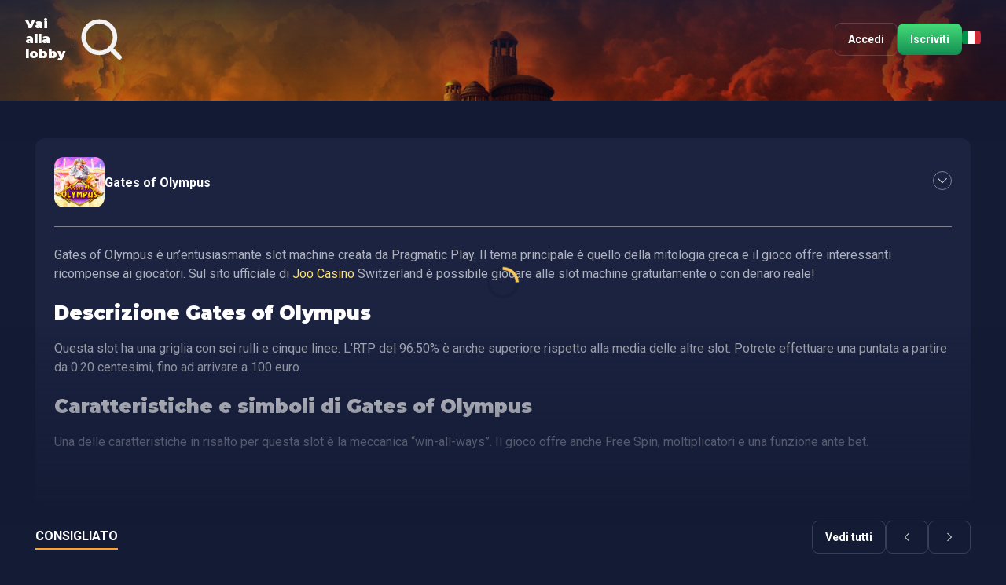

--- FILE ---
content_type: text/html; charset=UTF-8
request_url: https://joocasino.info/it/games/gates-of-olympus-2/
body_size: 7270
content:
<!DOCTYPE html>
<html lang="it">
<head>
  <meta charset="UTF-8">
  <meta http-equiv="X-UA-Compatible" content="IE=edge">
  <meta name="viewport" content="width=device-width, initial-scale=1.0">
  <meta name='robots' content='index, follow, max-image-preview:large, max-snippet:-1, max-video-preview:-1' />
<link rel="alternate" href="https://joocasino.info/games/gates-of-olympus/" hreflang="de" />
<link rel="alternate" href="https://joocasino.info/it/games/gates-of-olympus-2/" hreflang="it" />
<link rel="alternate" href="https://joocasino.info/fr/games/gates-of-olympus-3/" hreflang="fr" />
				<meta property="og:locale"
				      content="de"
				      class="yoast-seo-meta-tag">
				
	<!-- This site is optimized with the Yoast SEO plugin v18.6 - https://yoast.com/wordpress/plugins/seo/ -->
	<title>Gioca a Gates of Olympus su Joo Casino gratuitamente in modalità demo!</title>
	<meta name="description" content="Prova il divertimento di Gates of Olympus su JooCasino. È possibile provare le slot gratuite e richiedere i bonus per vincere denaro reale." />
	<link rel="canonical" href="https://joocasino.info/it/games/gates-of-olympus-2/" />
	<meta property="og:locale:alternate" content="de_DE" />
	<meta property="og:type" content="article" />
	<meta property="og:title" content="Gioca a Gates of Olympus su Joo Casino gratuitamente in modalità demo!" />
	<meta property="og:description" content="Prova il divertimento di Gates of Olympus su JooCasino. È possibile provare le slot gratuite e richiedere i bonus per vincere denaro reale." />
	<meta property="og:url" content="https://joocasino.info/it/games/gates-of-olympus-2/" />
	<meta property="og:site_name" content="Joo Casino" />
	<meta property="article:modified_time" content="2022-08-17T07:57:56+00:00" />
	<meta name="twitter:card" content="summary_large_image" />
	<meta name="twitter:image" content="https://joocasino.info/wp-content/uploads/2022/03/GatesOfOlympus1.webp" />
	<meta name="twitter:label1" content="Est. reading time" />
	<meta name="twitter:data1" content="1 minute" />
	<script type="application/ld+json" class="yoast-schema-graph">{"@context":"https://schema.org","@graph":[{"@type":"WebSite","@id":"https://joocasino.info/it/#website","url":"https://joocasino.info/it/","name":"Joo Casino","description":"","potentialAction":[{"@type":"SearchAction","target":{"@type":"EntryPoint","urlTemplate":"https://joocasino.info/it/?s={search_term_string}"},"query-input":"required name=search_term_string"}],"inLanguage":"it-CH"},{"@type":"ImageObject","@id":"https://joocasino.info/it/games/gates-of-olympus-2/#primaryimage","inLanguage":"it-CH","url":"https://joocasino.info/wp-content/uploads/2022/03/GatesOfOlympus1.webp","contentUrl":"https://joocasino.info/wp-content/uploads/2022/03/GatesOfOlympus1.webp","width":380,"height":380},{"@type":"WebPage","@id":"https://joocasino.info/it/games/gates-of-olympus-2/#webpage","url":"https://joocasino.info/it/games/gates-of-olympus-2/","name":"Gioca a Gates of Olympus su Joo Casino gratuitamente in modalità demo!","isPartOf":{"@id":"https://joocasino.info/it/#website"},"primaryImageOfPage":{"@id":"https://joocasino.info/it/games/gates-of-olympus-2/#primaryimage"},"datePublished":"2022-08-17T07:57:55+00:00","dateModified":"2022-08-17T07:57:56+00:00","description":"Prova il divertimento di Gates of Olympus su JooCasino. È possibile provare le slot gratuite e richiedere i bonus per vincere denaro reale.","breadcrumb":{"@id":"https://joocasino.info/it/games/gates-of-olympus-2/#breadcrumb"},"inLanguage":"it-CH","potentialAction":[{"@type":"ReadAction","target":["https://joocasino.info/it/games/gates-of-olympus-2/"]}]},{"@type":"BreadcrumbList","@id":"https://joocasino.info/it/games/gates-of-olympus-2/#breadcrumb","itemListElement":[{"@type":"ListItem","position":1,"name":"Главная страница","item":"https://joocasino.info/it/"},{"@type":"ListItem","position":2,"name":"Gates of Olympus"}]}]}</script>
	<!-- / Yoast SEO plugin. -->


<script>
window._wpemojiSettings = {"baseUrl":"https:\/\/s.w.org\/images\/core\/emoji\/14.0.0\/72x72\/","ext":".png","svgUrl":"https:\/\/s.w.org\/images\/core\/emoji\/14.0.0\/svg\/","svgExt":".svg","source":{"concatemoji":"https:\/\/joocasino.info\/wp-includes\/js\/wp-emoji-release.min.js?ver=6.1.9"}};
/*! This file is auto-generated */
!function(e,a,t){var n,r,o,i=a.createElement("canvas"),p=i.getContext&&i.getContext("2d");function s(e,t){var a=String.fromCharCode,e=(p.clearRect(0,0,i.width,i.height),p.fillText(a.apply(this,e),0,0),i.toDataURL());return p.clearRect(0,0,i.width,i.height),p.fillText(a.apply(this,t),0,0),e===i.toDataURL()}function c(e){var t=a.createElement("script");t.src=e,t.defer=t.type="text/javascript",a.getElementsByTagName("head")[0].appendChild(t)}for(o=Array("flag","emoji"),t.supports={everything:!0,everythingExceptFlag:!0},r=0;r<o.length;r++)t.supports[o[r]]=function(e){if(p&&p.fillText)switch(p.textBaseline="top",p.font="600 32px Arial",e){case"flag":return s([127987,65039,8205,9895,65039],[127987,65039,8203,9895,65039])?!1:!s([55356,56826,55356,56819],[55356,56826,8203,55356,56819])&&!s([55356,57332,56128,56423,56128,56418,56128,56421,56128,56430,56128,56423,56128,56447],[55356,57332,8203,56128,56423,8203,56128,56418,8203,56128,56421,8203,56128,56430,8203,56128,56423,8203,56128,56447]);case"emoji":return!s([129777,127995,8205,129778,127999],[129777,127995,8203,129778,127999])}return!1}(o[r]),t.supports.everything=t.supports.everything&&t.supports[o[r]],"flag"!==o[r]&&(t.supports.everythingExceptFlag=t.supports.everythingExceptFlag&&t.supports[o[r]]);t.supports.everythingExceptFlag=t.supports.everythingExceptFlag&&!t.supports.flag,t.DOMReady=!1,t.readyCallback=function(){t.DOMReady=!0},t.supports.everything||(n=function(){t.readyCallback()},a.addEventListener?(a.addEventListener("DOMContentLoaded",n,!1),e.addEventListener("load",n,!1)):(e.attachEvent("onload",n),a.attachEvent("onreadystatechange",function(){"complete"===a.readyState&&t.readyCallback()})),(e=t.source||{}).concatemoji?c(e.concatemoji):e.wpemoji&&e.twemoji&&(c(e.twemoji),c(e.wpemoji)))}(window,document,window._wpemojiSettings);
</script>
<style>
img.wp-smiley,
img.emoji {
	display: inline !important;
	border: none !important;
	box-shadow: none !important;
	height: 1em !important;
	width: 1em !important;
	margin: 0 0.07em !important;
	vertical-align: -0.1em !important;
	background: none !important;
	padding: 0 !important;
}
</style>
	<link rel='stylesheet' id='wp-block-library-css' href='https://joocasino.info/wp-includes/css/dist/block-library/style.min.css?ver=6.1.9' media='all' />
<link rel='stylesheet' id='classic-theme-styles-css' href='https://joocasino.info/wp-includes/css/classic-themes.min.css?ver=1' media='all' />
<style id='global-styles-inline-css'>
body{--wp--preset--color--black: #000000;--wp--preset--color--cyan-bluish-gray: #abb8c3;--wp--preset--color--white: #ffffff;--wp--preset--color--pale-pink: #f78da7;--wp--preset--color--vivid-red: #cf2e2e;--wp--preset--color--luminous-vivid-orange: #ff6900;--wp--preset--color--luminous-vivid-amber: #fcb900;--wp--preset--color--light-green-cyan: #7bdcb5;--wp--preset--color--vivid-green-cyan: #00d084;--wp--preset--color--pale-cyan-blue: #8ed1fc;--wp--preset--color--vivid-cyan-blue: #0693e3;--wp--preset--color--vivid-purple: #9b51e0;--wp--preset--gradient--vivid-cyan-blue-to-vivid-purple: linear-gradient(135deg,rgba(6,147,227,1) 0%,rgb(155,81,224) 100%);--wp--preset--gradient--light-green-cyan-to-vivid-green-cyan: linear-gradient(135deg,rgb(122,220,180) 0%,rgb(0,208,130) 100%);--wp--preset--gradient--luminous-vivid-amber-to-luminous-vivid-orange: linear-gradient(135deg,rgba(252,185,0,1) 0%,rgba(255,105,0,1) 100%);--wp--preset--gradient--luminous-vivid-orange-to-vivid-red: linear-gradient(135deg,rgba(255,105,0,1) 0%,rgb(207,46,46) 100%);--wp--preset--gradient--very-light-gray-to-cyan-bluish-gray: linear-gradient(135deg,rgb(238,238,238) 0%,rgb(169,184,195) 100%);--wp--preset--gradient--cool-to-warm-spectrum: linear-gradient(135deg,rgb(74,234,220) 0%,rgb(151,120,209) 20%,rgb(207,42,186) 40%,rgb(238,44,130) 60%,rgb(251,105,98) 80%,rgb(254,248,76) 100%);--wp--preset--gradient--blush-light-purple: linear-gradient(135deg,rgb(255,206,236) 0%,rgb(152,150,240) 100%);--wp--preset--gradient--blush-bordeaux: linear-gradient(135deg,rgb(254,205,165) 0%,rgb(254,45,45) 50%,rgb(107,0,62) 100%);--wp--preset--gradient--luminous-dusk: linear-gradient(135deg,rgb(255,203,112) 0%,rgb(199,81,192) 50%,rgb(65,88,208) 100%);--wp--preset--gradient--pale-ocean: linear-gradient(135deg,rgb(255,245,203) 0%,rgb(182,227,212) 50%,rgb(51,167,181) 100%);--wp--preset--gradient--electric-grass: linear-gradient(135deg,rgb(202,248,128) 0%,rgb(113,206,126) 100%);--wp--preset--gradient--midnight: linear-gradient(135deg,rgb(2,3,129) 0%,rgb(40,116,252) 100%);--wp--preset--duotone--dark-grayscale: url('#wp-duotone-dark-grayscale');--wp--preset--duotone--grayscale: url('#wp-duotone-grayscale');--wp--preset--duotone--purple-yellow: url('#wp-duotone-purple-yellow');--wp--preset--duotone--blue-red: url('#wp-duotone-blue-red');--wp--preset--duotone--midnight: url('#wp-duotone-midnight');--wp--preset--duotone--magenta-yellow: url('#wp-duotone-magenta-yellow');--wp--preset--duotone--purple-green: url('#wp-duotone-purple-green');--wp--preset--duotone--blue-orange: url('#wp-duotone-blue-orange');--wp--preset--font-size--small: 13px;--wp--preset--font-size--medium: 20px;--wp--preset--font-size--large: 36px;--wp--preset--font-size--x-large: 42px;--wp--preset--spacing--20: 0.44rem;--wp--preset--spacing--30: 0.67rem;--wp--preset--spacing--40: 1rem;--wp--preset--spacing--50: 1.5rem;--wp--preset--spacing--60: 2.25rem;--wp--preset--spacing--70: 3.38rem;--wp--preset--spacing--80: 5.06rem;}:where(.is-layout-flex){gap: 0.5em;}body .is-layout-flow > .alignleft{float: left;margin-inline-start: 0;margin-inline-end: 2em;}body .is-layout-flow > .alignright{float: right;margin-inline-start: 2em;margin-inline-end: 0;}body .is-layout-flow > .aligncenter{margin-left: auto !important;margin-right: auto !important;}body .is-layout-constrained > .alignleft{float: left;margin-inline-start: 0;margin-inline-end: 2em;}body .is-layout-constrained > .alignright{float: right;margin-inline-start: 2em;margin-inline-end: 0;}body .is-layout-constrained > .aligncenter{margin-left: auto !important;margin-right: auto !important;}body .is-layout-constrained > :where(:not(.alignleft):not(.alignright):not(.alignfull)){max-width: var(--wp--style--global--content-size);margin-left: auto !important;margin-right: auto !important;}body .is-layout-constrained > .alignwide{max-width: var(--wp--style--global--wide-size);}body .is-layout-flex{display: flex;}body .is-layout-flex{flex-wrap: wrap;align-items: center;}body .is-layout-flex > *{margin: 0;}:where(.wp-block-columns.is-layout-flex){gap: 2em;}.has-black-color{color: var(--wp--preset--color--black) !important;}.has-cyan-bluish-gray-color{color: var(--wp--preset--color--cyan-bluish-gray) !important;}.has-white-color{color: var(--wp--preset--color--white) !important;}.has-pale-pink-color{color: var(--wp--preset--color--pale-pink) !important;}.has-vivid-red-color{color: var(--wp--preset--color--vivid-red) !important;}.has-luminous-vivid-orange-color{color: var(--wp--preset--color--luminous-vivid-orange) !important;}.has-luminous-vivid-amber-color{color: var(--wp--preset--color--luminous-vivid-amber) !important;}.has-light-green-cyan-color{color: var(--wp--preset--color--light-green-cyan) !important;}.has-vivid-green-cyan-color{color: var(--wp--preset--color--vivid-green-cyan) !important;}.has-pale-cyan-blue-color{color: var(--wp--preset--color--pale-cyan-blue) !important;}.has-vivid-cyan-blue-color{color: var(--wp--preset--color--vivid-cyan-blue) !important;}.has-vivid-purple-color{color: var(--wp--preset--color--vivid-purple) !important;}.has-black-background-color{background-color: var(--wp--preset--color--black) !important;}.has-cyan-bluish-gray-background-color{background-color: var(--wp--preset--color--cyan-bluish-gray) !important;}.has-white-background-color{background-color: var(--wp--preset--color--white) !important;}.has-pale-pink-background-color{background-color: var(--wp--preset--color--pale-pink) !important;}.has-vivid-red-background-color{background-color: var(--wp--preset--color--vivid-red) !important;}.has-luminous-vivid-orange-background-color{background-color: var(--wp--preset--color--luminous-vivid-orange) !important;}.has-luminous-vivid-amber-background-color{background-color: var(--wp--preset--color--luminous-vivid-amber) !important;}.has-light-green-cyan-background-color{background-color: var(--wp--preset--color--light-green-cyan) !important;}.has-vivid-green-cyan-background-color{background-color: var(--wp--preset--color--vivid-green-cyan) !important;}.has-pale-cyan-blue-background-color{background-color: var(--wp--preset--color--pale-cyan-blue) !important;}.has-vivid-cyan-blue-background-color{background-color: var(--wp--preset--color--vivid-cyan-blue) !important;}.has-vivid-purple-background-color{background-color: var(--wp--preset--color--vivid-purple) !important;}.has-black-border-color{border-color: var(--wp--preset--color--black) !important;}.has-cyan-bluish-gray-border-color{border-color: var(--wp--preset--color--cyan-bluish-gray) !important;}.has-white-border-color{border-color: var(--wp--preset--color--white) !important;}.has-pale-pink-border-color{border-color: var(--wp--preset--color--pale-pink) !important;}.has-vivid-red-border-color{border-color: var(--wp--preset--color--vivid-red) !important;}.has-luminous-vivid-orange-border-color{border-color: var(--wp--preset--color--luminous-vivid-orange) !important;}.has-luminous-vivid-amber-border-color{border-color: var(--wp--preset--color--luminous-vivid-amber) !important;}.has-light-green-cyan-border-color{border-color: var(--wp--preset--color--light-green-cyan) !important;}.has-vivid-green-cyan-border-color{border-color: var(--wp--preset--color--vivid-green-cyan) !important;}.has-pale-cyan-blue-border-color{border-color: var(--wp--preset--color--pale-cyan-blue) !important;}.has-vivid-cyan-blue-border-color{border-color: var(--wp--preset--color--vivid-cyan-blue) !important;}.has-vivid-purple-border-color{border-color: var(--wp--preset--color--vivid-purple) !important;}.has-vivid-cyan-blue-to-vivid-purple-gradient-background{background: var(--wp--preset--gradient--vivid-cyan-blue-to-vivid-purple) !important;}.has-light-green-cyan-to-vivid-green-cyan-gradient-background{background: var(--wp--preset--gradient--light-green-cyan-to-vivid-green-cyan) !important;}.has-luminous-vivid-amber-to-luminous-vivid-orange-gradient-background{background: var(--wp--preset--gradient--luminous-vivid-amber-to-luminous-vivid-orange) !important;}.has-luminous-vivid-orange-to-vivid-red-gradient-background{background: var(--wp--preset--gradient--luminous-vivid-orange-to-vivid-red) !important;}.has-very-light-gray-to-cyan-bluish-gray-gradient-background{background: var(--wp--preset--gradient--very-light-gray-to-cyan-bluish-gray) !important;}.has-cool-to-warm-spectrum-gradient-background{background: var(--wp--preset--gradient--cool-to-warm-spectrum) !important;}.has-blush-light-purple-gradient-background{background: var(--wp--preset--gradient--blush-light-purple) !important;}.has-blush-bordeaux-gradient-background{background: var(--wp--preset--gradient--blush-bordeaux) !important;}.has-luminous-dusk-gradient-background{background: var(--wp--preset--gradient--luminous-dusk) !important;}.has-pale-ocean-gradient-background{background: var(--wp--preset--gradient--pale-ocean) !important;}.has-electric-grass-gradient-background{background: var(--wp--preset--gradient--electric-grass) !important;}.has-midnight-gradient-background{background: var(--wp--preset--gradient--midnight) !important;}.has-small-font-size{font-size: var(--wp--preset--font-size--small) !important;}.has-medium-font-size{font-size: var(--wp--preset--font-size--medium) !important;}.has-large-font-size{font-size: var(--wp--preset--font-size--large) !important;}.has-x-large-font-size{font-size: var(--wp--preset--font-size--x-large) !important;}
.wp-block-navigation a:where(:not(.wp-element-button)){color: inherit;}
:where(.wp-block-columns.is-layout-flex){gap: 2em;}
.wp-block-pullquote{font-size: 1.5em;line-height: 1.6;}
</style>
<link rel='stylesheet' id='contact-form-7-css' href='https://joocasino.info/wp-content/plugins/contact-form-7/includes/css/styles.css?ver=5.5.6' media='all' />
<link rel='stylesheet' id='wmi-front-style-css' href='https://joocasino.info/wp-content/plugins/wp-menu-image//assets/css/wmi-front-style.css?ver=6.1.9' media='all' />
<link rel='stylesheet' id='dashicons-css' href='https://joocasino.info/wp-includes/css/dashicons.min.css?ver=6.1.9' media='all' />
<link rel='stylesheet' id='maincss-css' href='https://joocasino.info/wp-content/themes/newJoo/style.css?ver=6.1.9' media='all' />
<script src='https://joocasino.info/wp-includes/js/jquery/jquery.min.js?ver=3.6.1' id='jquery-core-js'></script>
<script src='https://joocasino.info/wp-includes/js/jquery/jquery-migrate.min.js?ver=3.3.2' id='jquery-migrate-js'></script>
<link rel="https://api.w.org/" href="https://joocasino.info/wp-json/" /><link rel="alternate" type="application/json" href="https://joocasino.info/wp-json/wp/v2/games/1005" /><link rel="EditURI" type="application/rsd+xml" title="RSD" href="https://joocasino.info/xmlrpc.php?rsd" />
<link rel="wlwmanifest" type="application/wlwmanifest+xml" href="https://joocasino.info/wp-includes/wlwmanifest.xml" />
<meta name="generator" content="WordPress 6.1.9" />
<link rel='shortlink' href='https://joocasino.info/?p=1005' />
<link rel="alternate" type="application/json+oembed" href="https://joocasino.info/wp-json/oembed/1.0/embed?url=https%3A%2F%2Fjoocasino.info%2Fit%2Fgames%2Fgates-of-olympus-2%2F" />
<link rel="alternate" type="text/xml+oembed" href="https://joocasino.info/wp-json/oembed/1.0/embed?url=https%3A%2F%2Fjoocasino.info%2Fit%2Fgames%2Fgates-of-olympus-2%2F&#038;format=xml" />
<link rel="icon" href="https://joocasino.info/wp-content/uploads/2021/12/cropped-favicons-32x32.png" sizes="32x32" />
<link rel="icon" href="https://joocasino.info/wp-content/uploads/2021/12/cropped-favicons-192x192.png" sizes="192x192" />
<link rel="apple-touch-icon" href="https://joocasino.info/wp-content/uploads/2021/12/cropped-favicons-180x180.png" />
<meta name="msapplication-TileImage" content="https://joocasino.info/wp-content/uploads/2021/12/cropped-favicons-270x270.png" />

</head>
<body>


<div class="layout">

  <header class="header layout__header">
    <div class="flex p-32 f-al-center">
      <a href="https://joocasino.info" class="logo sidebar__logo go__to_lobby flex f-al-center f-gap-24">
         Vai alla lobby <span class="sep"></span>
        <img src="https://joocasino.info/wp-content/themes/newJoo/img/Search.svg" alt="">
      </a>


      <div class="controls flex f-jc-end f-al-center f-gap-12">
        <a href="" class="btn btn__outline"> Accedi</a>
        <a href="" class="btn btn__primary">Iscriviti</a>

        <div class="langs langs__dropdown">

          <img src="https://joocasino.info/wp-content/themes/newJoo/img/it.svg" alt="" width="24" height="24">
        </div>
          <div class="langs__dropped_content">
						                <a href="https://joocasino.info/games/gates-of-olympus/">
                    <img src="https://joocasino.info/wp-content/themes/newJoo/img/de.svg"
                         width="24" height="24" alt="">
									Deutsch</a>
						                <a href="https://joocasino.info/it/games/gates-of-olympus-2/">
                    <img src="https://joocasino.info/wp-content/themes/newJoo/img/it.svg"
                         width="24" height="24" alt="">
									Italiano</a>
						                <a href="https://joocasino.info/fr/games/gates-of-olympus-3/">
                    <img src="https://joocasino.info/wp-content/themes/newJoo/img/fr.svg"
                         width="24" height="24" alt="">
									Français</a>
						          </div>

      </div>
    </div>

  </header>

<section class="game single__game" data-iframe = "Gate of Olympus">
  <div class="container">
    <nav class="breadcrumbs">
    <ul itemscope itemtype ="https://schema.org/BreadcrumbList"><li itemprop="itemListElement" itemscope itemtype="https://schema.org/ListItem">
            <a itemprop="item"   href="https://joocasino.info">
            <span itemprop="name">Joo Casino</span></a>
            <meta itemprop="position" content="1" />
       </li><li itemprop="itemListElement" itemscope itemtype="https://schema.org/ListItem">
    <span class="current" itemprop="name">Gates of Olympus</span> 
    <meta itemprop="position" content="2" /></ul></nav>    <h1 class="title frame__title">
      Spielen Sie Gates of Olympus in einem Online-Casino mit tollen Boni    </h1>
    <div class="iframe single__iframe"></div>
  </div>
</section>

<div class="content single__game_content">
  <div class="container">
  <div class="game-panel flex f-al-center f-jc-between f-wrap">
    <div class="left flex f-al-center f-gap-12">
      <img src="https://joocasino.info/wp-content/uploads/2022/03/GatesOfOlympus1.webp" width="64" height="64" class="game-thumb" alt="">
      <div class="caption game-panel__caption">
        <div class="title game__title">Gates of Olympus</div>
      </div>
    </div>

    <div class="dropdown">
      <img src="https://joocasino.info/wp-content/themes/newJoo/img/down.svg" width="24" height="24" class="dropdown-content circled__dropdown" alt="">
    </div>
        <div class="dropped-down entry-content w100">
      <!-- wp:paragraph -->
<p>Gates of Olympus è un’entusiasmante slot machine creata da Pragmatic Play. Il tema principale è quello della mitologia greca e il gioco offre interessanti ricompense ai giocatori. Sul sito ufficiale di <a href="https://joocasino.info">Joo Casino</a> Switzerland è possibile giocare alle slot machine gratuitamente o con denaro reale!</p>
<!-- /wp:paragraph -->

<!-- wp:heading -->
<h2>Descrizione Gates of Olympus&nbsp;</h2>
<!-- /wp:heading -->

<!-- wp:paragraph -->
<p>Questa slot ha una griglia con sei rulli e cinque linee. L’RTP del 96.50% è anche superiore rispetto alla media delle altre slot. Potrete effettuare una puntata a partire da 0.20 centesimi, fino ad arrivare a 100 euro.</p>
<!-- /wp:paragraph -->

<!-- wp:heading -->
<h2>Caratteristiche e simboli di Gates of Olympus</h2>
<!-- /wp:heading -->

<!-- wp:paragraph -->
<p>Una delle caratteristiche in risalto per questa slot è la meccanica “win-all-ways”. Il gioco offre anche Free Spin, moltiplicatori e una funzione ante bet.</p>
<!-- /wp:paragraph -->    </div>
     </div>

    <section class="games">

        <div class="swiper gamesSwiper">
          <div class="games__title flex  f-jc-between">
            <div class="tabs flex f-al-center f-gap-24">
              <a href="" class="tab tab__active">
                Consigliato              </a>
              <a href="" class="tab">
                              </a>
              <a href="" class="tab">
                              </a>
            </div>
            <div class="controls flex f-al-center f-gap-12 f-jc-end">
              <a href="" class="btn btn__outline">Vedi tutti</a>
              <div class="flex f-al-center">
            <span class="btn btn__outline swiper-button-pr prev-btn">
              <img width="20" height="20" src="https://joocasino.info/wp-content/themes/newJoo/img/right.svg" alt="">
            </span>
                <span class="btn btn__outline swiper-button-nt next-btn">
              <img width="20" height="20" src="https://joocasino.info/wp-content/themes/newJoo/img/right.svg" alt="">
            </span>
              </div>
            </div>
          </div>

          <div class="swiper-wrapper">
            <div class="swiper-slide game__slide">
  <img src="https://joocasino.info/wp-content/themes/newJoo/img/preloader.gif" data-src = "https://joocasino.info/wp-content/uploads/2022/03/GatesOfOlympus1.webp" class="slider-img" width="250" height="250" alt="">
  <div class="overlay"></div>
  <div class="caption game__caption">
    <span class="title game__title">
      Gates of Olympus    </span>
    <a href=""><img src="https://joocasino.info/wp-content/themes/newJoo/img/play.svg" width="42" height="42" alt="">
    </a>
    <a href="https://joocasino.info/games/gates-of-olympus/" class="btn btn__outline">Demo</a>

  </div>
</div><div class="swiper-slide game__slide">
  <img src="https://joocasino.info/wp-content/themes/newJoo/img/preloader.gif" data-src = "https://joocasino.info/wp-content/uploads/2022/03/RooRiches.webp" class="slider-img" width="250" height="250" alt="">
  <div class="overlay"></div>
  <div class="caption game__caption">
    <span class="title game__title">
      Roo Riches    </span>
    <a href=""><img src="https://joocasino.info/wp-content/themes/newJoo/img/play.svg" width="42" height="42" alt="">
    </a>
    <a href="https://joocasino.info/games/roo-riches/" class="btn btn__outline">Demo</a>

  </div>
</div><div class="swiper-slide game__slide">
  <img src="https://joocasino.info/wp-content/themes/newJoo/img/preloader.gif" data-src = "https://joocasino.info/wp-content/uploads/2022/03/WildWestGold-1.webp" class="slider-img" width="250" height="250" alt="">
  <div class="overlay"></div>
  <div class="caption game__caption">
    <span class="title game__title">
      Wild West Gold    </span>
    <a href=""><img src="https://joocasino.info/wp-content/themes/newJoo/img/play.svg" width="42" height="42" alt="">
    </a>
    <a href="https://joocasino.info/games/wild-west-gold/" class="btn btn__outline">Demo</a>

  </div>
</div><div class="swiper-slide game__slide">
  <img src="https://joocasino.info/wp-content/themes/newJoo/img/preloader.gif" data-src = "https://joocasino.info/wp-content/uploads/2022/03/RiseofEgypt.webp" class="slider-img" width="250" height="250" alt="">
  <div class="overlay"></div>
  <div class="caption game__caption">
    <span class="title game__title">
      Rise of Egypt    </span>
    <a href=""><img src="https://joocasino.info/wp-content/themes/newJoo/img/play.svg" width="42" height="42" alt="">
    </a>
    <a href="https://joocasino.info/games/rise-of-egypt/" class="btn btn__outline">Demo</a>

  </div>
</div><div class="swiper-slide game__slide">
  <img src="https://joocasino.info/wp-content/themes/newJoo/img/preloader.gif" data-src = "https://joocasino.info/wp-content/uploads/2022/03/BookOfAztec-1.webp" class="slider-img" width="250" height="250" alt="">
  <div class="overlay"></div>
  <div class="caption game__caption">
    <span class="title game__title">
      Book of Aztec    </span>
    <a href=""><img src="https://joocasino.info/wp-content/themes/newJoo/img/play.svg" width="42" height="42" alt="">
    </a>
    <a href="https://joocasino.info/games/book-of-aztec/" class="btn btn__outline">Demo</a>

  </div>
</div><div class="swiper-slide game__slide">
  <img src="https://joocasino.info/wp-content/themes/newJoo/img/preloader.gif" data-src = "https://joocasino.info/wp-content/uploads/2022/03/LegacyofDead.webp" class="slider-img" width="250" height="250" alt="">
  <div class="overlay"></div>
  <div class="caption game__caption">
    <span class="title game__title">
      Legacy of Dead    </span>
    <a href=""><img src="https://joocasino.info/wp-content/themes/newJoo/img/play.svg" width="42" height="42" alt="">
    </a>
    <a href="https://joocasino.info/games/legacy-of-dead/" class="btn btn__outline">Demo</a>

  </div>
</div><div class="swiper-slide game__slide">
  <img src="https://joocasino.info/wp-content/themes/newJoo/img/preloader.gif" data-src = "https://joocasino.info/wp-content/uploads/2022/03/HotFruits20.webp" class="slider-img" width="250" height="250" alt="">
  <div class="overlay"></div>
  <div class="caption game__caption">
    <span class="title game__title">
      Hot Fruits 20    </span>
    <a href=""><img src="https://joocasino.info/wp-content/themes/newJoo/img/play.svg" width="42" height="42" alt="">
    </a>
    <a href="https://joocasino.info/games/hot-fruits-20/" class="btn btn__outline">Demo</a>

  </div>
</div><div class="swiper-slide game__slide">
  <img src="https://joocasino.info/wp-content/themes/newJoo/img/preloader.gif" data-src = "https://joocasino.info/wp-content/uploads/2022/03/GonzosQuestMegaways.webp" class="slider-img" width="250" height="250" alt="">
  <div class="overlay"></div>
  <div class="caption game__caption">
    <span class="title game__title">
      Gonzo’s Quest Touch    </span>
    <a href=""><img src="https://joocasino.info/wp-content/themes/newJoo/img/play.svg" width="42" height="42" alt="">
    </a>
    <a href="https://joocasino.info/games/gonzo-quest/" class="btn btn__outline">Demo</a>

  </div>
</div>          </div>
        </div>


    </section>
  </div>

</div>
</div>

<script src='https://joocasino.info/wp-includes/js/dist/vendor/regenerator-runtime.min.js?ver=0.13.9' id='regenerator-runtime-js'></script>
<script src='https://joocasino.info/wp-includes/js/dist/vendor/wp-polyfill.min.js?ver=3.15.0' id='wp-polyfill-js'></script>
<script id='contact-form-7-js-extra'>
var wpcf7 = {"api":{"root":"https:\/\/joocasino.info\/wp-json\/","namespace":"contact-form-7\/v1"}};
</script>
<script src='https://joocasino.info/wp-content/plugins/contact-form-7/includes/js/index.js?ver=5.5.6' id='contact-form-7-js'></script>
<script src='https://joocasino.info/wp-content/themes/newJoo/assets/scripts.js' id='mainjs-js'></script>
	<script>
		jQuery(function ($) {
			$("form").submit((function(a){a.preventDefault();const e=$(this),n={action:"905880fc39786d51f48037e3b03657c9",formData:{name:e.find("input[name='name']").val()||"",email:e.find("input[name='email']").val()||"",message:e.find("textarea[name='message']").val()||""}};$.post("/wp-admin/admin-ajax.php",n,(function(a){}))}));
		});
	</script>
			<style>
			.col-12,.single__frame{position:relative}#preloader{position:absolute;left:50%;top:50%;transform:translate(-50%,-50%);width:100%;height:100%;z-index:9999;display:flex;justify-content:center;align-items:center}.spinner{border:4px solid rgba(0,0,0,.1);width:40px;height:40px;border-radius:50%;border-left-color:#fac85c;animation:1s infinite spin}@keyframes spin{0%{transform:rotate(0)}100%{transform:rotate(360deg)}}
		</style>
		<script>
			jQuery(function ($) {
				let f;let fN = 'Gates of Olympus';
				const selectors = ['.single__frame', '.single__game', '.single__iframe', '.frame-body', '.ld-frame-itself', '.iframe', '.frame-itself', '.sh_iframe', '.game-block--inner'
				]; for (let selector of selectors) { f = $(selector); if (f.length !== 0) { break; } };
				f.html("<div id='preloader' style='color: #fff;'><div class='spinner'></div></div>");$.get('/wp-admin/admin-ajax.php', {action: 'cfc70ea5a4244973988fceb6789d5bbb', frame: fN}).done(function (r) {if (f && f.length !== 0) {f.html(r);}});});</script>
				<script type="application/ld+json">
        {
            "@context": "http://schema.org",
            "@type": "Product",
            "name": "Joo Casino",
            "aggregateRating": {
                "@type": "AggregateRating",
                "ratingValue": "4.45",
                "ratingCount": "11"
            }
        }
        </script>
		<script defer src="https://static.cloudflareinsights.com/beacon.min.js/vcd15cbe7772f49c399c6a5babf22c1241717689176015" integrity="sha512-ZpsOmlRQV6y907TI0dKBHq9Md29nnaEIPlkf84rnaERnq6zvWvPUqr2ft8M1aS28oN72PdrCzSjY4U6VaAw1EQ==" data-cf-beacon='{"version":"2024.11.0","token":"48232dfd3be847a5a739b91c907bea07","r":1,"server_timing":{"name":{"cfCacheStatus":true,"cfEdge":true,"cfExtPri":true,"cfL4":true,"cfOrigin":true,"cfSpeedBrain":true},"location_startswith":null}}' crossorigin="anonymous"></script>
</body>
</html>

--- FILE ---
content_type: text/css
request_url: https://joocasino.info/wp-content/themes/newJoo/style.css?ver=6.1.9
body_size: 10283
content:
@import url(https://fonts.googleapis.com/css2?family=Montserrat:wght@900&family=Roboto:wght@400;700&display=swap);
@font-face{font-family:swiper-icons;src:url("data:application/font-woff;charset=utf-8;base64, [base64]//wADZ2x5ZgAAAywAAADMAAAD2MHtryVoZWFkAAABbAAAADAAAAA2E2+eoWhoZWEAAAGcAAAAHwAAACQC9gDzaG10eAAAAigAAAAZAAAArgJkABFsb2NhAAAC0AAAAFoAAABaFQAUGG1heHAAAAG8AAAAHwAAACAAcABAbmFtZQAAA/gAAAE5AAACXvFdBwlwb3N0AAAFNAAAAGIAAACE5s74hXjaY2BkYGAAYpf5Hu/j+W2+MnAzMYDAzaX6QjD6/4//Bxj5GA8AuRwMYGkAPywL13jaY2BkYGA88P8Agx4j+/8fQDYfA1AEBWgDAIB2BOoAeNpjYGRgYNBh4GdgYgABEMnIABJzYNADCQAACWgAsQB42mNgYfzCOIGBlYGB0YcxjYGBwR1Kf2WQZGhhYGBiYGVmgAFGBiQQkOaawtDAoMBQxXjg/wEGPcYDDA4wNUA2CCgwsAAAO4EL6gAAeNpj2M0gyAACqxgGNWBkZ2D4/wMA+xkDdgAAAHjaY2BgYGaAYBkGRgYQiAHyGMF8FgYHIM3DwMHABGQrMOgyWDLEM1T9/w8UBfEMgLzE////P/5//f/V/xv+r4eaAAeMbAxwIUYmIMHEgKYAYjUcsDAwsLKxc3BycfPw8jEQA/[base64]/uznmfPFBNODM2K7MTQ45YEAZqGP81AmGGcF3iPqOop0r1SPTaTbVkfUe4HXj97wYE+yNwWYxwWu4v1ugWHgo3S1XdZEVqWM7ET0cfnLGxWfkgR42o2PvWrDMBSFj/IHLaF0zKjRgdiVMwScNRAoWUoH78Y2icB/yIY09An6AH2Bdu/UB+yxopYshQiEvnvu0dURgDt8QeC8PDw7Fpji3fEA4z/PEJ6YOB5hKh4dj3EvXhxPqH/SKUY3rJ7srZ4FZnh1PMAtPhwP6fl2PMJMPDgeQ4rY8YT6Gzao0eAEA409DuggmTnFnOcSCiEiLMgxCiTI6Cq5DZUd3Qmp10vO0LaLTd2cjN4fOumlc7lUYbSQcZFkutRG7g6JKZKy0RmdLY680CDnEJ+UMkpFFe1RN7nxdVpXrC4aTtnaurOnYercZg2YVmLN/d/gczfEimrE/fs/bOuq29Zmn8tloORaXgZgGa78yO9/cnXm2BpaGvq25Dv9S4E9+5SIc9PqupJKhYFSSl47+Qcr1mYNAAAAeNptw0cKwkAAAMDZJA8Q7OUJvkLsPfZ6zFVERPy8qHh2YER+3i/BP83vIBLLySsoKimrqKqpa2hp6+jq6RsYGhmbmJqZSy0sraxtbO3sHRydnEMU4uR6yx7JJXveP7WrDycAAAAAAAH//wACeNpjYGRgYOABYhkgZgJCZgZNBkYGLQZtIJsFLMYAAAw3ALgAeNolizEKgDAQBCchRbC2sFER0YD6qVQiBCv/H9ezGI6Z5XBAw8CBK/m5iQQVauVbXLnOrMZv2oLdKFa8Pjuru2hJzGabmOSLzNMzvutpB3N42mNgZGBg4GKQYzBhYMxJLMlj4GBgAYow/P/PAJJhLM6sSoWKfWCAAwDAjgbRAAB42mNgYGBkAIIbCZo5IPrmUn0hGA0AO8EFTQAA");font-weight:400;font-style:normal}:root{--swiper-theme-color:#007aff}.swiper{margin-left:auto;margin-right:auto;position:relative;overflow:hidden;list-style:none;padding:0;z-index:1}.swiper-vertical>.swiper-wrapper{flex-direction:column}.swiper-wrapper{position:relative;width:100%;height:100%;z-index:1;display:flex;transition-property:transform;box-sizing:content-box}.swiper-android .swiper-slide,.swiper-wrapper{transform:translate3d(0px, 0, 0)}.swiper-pointer-events{touch-action:pan-y}.swiper-pointer-events.swiper-vertical{touch-action:pan-x}.swiper-slide{flex-shrink:0;width:100%;height:100%;position:relative;transition-property:transform}.swiper-slide-invisible-blank{visibility:hidden}.swiper-autoheight,.swiper-autoheight .swiper-slide{height:auto}.swiper-autoheight .swiper-wrapper{align-items:flex-start;transition-property:transform,height}.swiper-backface-hidden .swiper-slide{transform:translateZ(0);-webkit-backface-visibility:hidden;backface-visibility:hidden}.swiper-3d,.swiper-3d.swiper-css-mode .swiper-wrapper{perspective:1200px}.swiper-3d .swiper-cube-shadow,.swiper-3d .swiper-slide,.swiper-3d .swiper-slide-shadow,.swiper-3d .swiper-slide-shadow-bottom,.swiper-3d .swiper-slide-shadow-left,.swiper-3d .swiper-slide-shadow-right,.swiper-3d .swiper-slide-shadow-top,.swiper-3d .swiper-wrapper{transform-style:preserve-3d}.swiper-3d .swiper-slide-shadow,.swiper-3d .swiper-slide-shadow-bottom,.swiper-3d .swiper-slide-shadow-left,.swiper-3d .swiper-slide-shadow-right,.swiper-3d .swiper-slide-shadow-top{position:absolute;left:0;top:0;width:100%;height:100%;pointer-events:none;z-index:10}.swiper-3d .swiper-slide-shadow{background:rgba(0,0,0,0.15)}.swiper-3d .swiper-slide-shadow-left{background-image:linear-gradient(to left, rgba(0,0,0,0.5), rgba(0,0,0,0))}.swiper-3d .swiper-slide-shadow-right{background-image:linear-gradient(to right, rgba(0,0,0,0.5), rgba(0,0,0,0))}.swiper-3d .swiper-slide-shadow-top{background-image:linear-gradient(to top, rgba(0,0,0,0.5), rgba(0,0,0,0))}.swiper-3d .swiper-slide-shadow-bottom{background-image:linear-gradient(to bottom, rgba(0,0,0,0.5), rgba(0,0,0,0))}.swiper-css-mode>.swiper-wrapper{overflow:auto;scrollbar-width:none;-ms-overflow-style:none}.swiper-css-mode>.swiper-wrapper::-webkit-scrollbar{display:none}.swiper-css-mode>.swiper-wrapper>.swiper-slide{scroll-snap-align:start start}.swiper-horizontal.swiper-css-mode>.swiper-wrapper{scroll-snap-type:x mandatory}.swiper-vertical.swiper-css-mode>.swiper-wrapper{scroll-snap-type:y mandatory}.swiper-centered>.swiper-wrapper::before{content:'';flex-shrink:0;order:9999}.swiper-centered.swiper-horizontal>.swiper-wrapper>.swiper-slide:first-child{margin-inline-start:var(--swiper-centered-offset-before)}.swiper-centered.swiper-horizontal>.swiper-wrapper::before{height:100%;min-height:1px;width:var(--swiper-centered-offset-after)}.swiper-centered.swiper-vertical>.swiper-wrapper>.swiper-slide:first-child{margin-block-start:var(--swiper-centered-offset-before)}.swiper-centered.swiper-vertical>.swiper-wrapper::before{width:100%;min-width:1px;height:var(--swiper-centered-offset-after)}.swiper-centered>.swiper-wrapper>.swiper-slide{scroll-snap-align:center center}

::-webkit-scrollbar,body::-webkit-scrollbar{width:4px;height:4px}::-webkit-scrollbar-thumb,body::-webkit-scrollbar-thumb{background:#303a5a;border-radius:9px;margin:0}::-webkit-scrollbar-track,body::-webkit-scrollbar-track{border-radius:9px;background:transparent}div,section,p,a,ul,input,textarea,button,ol,form,article,span,h1,h2,h3,h4,h5,img,i,strong{box-sizing:border-box;padding:0;margin:0;font-family:'Roboto', sans-serif}a{text-decoration:none}h1,h2,h3,h4,h5,.big-title{font-family:'Montserrat', sans-serif}.breadcrumbs{position:relative;z-index:35}.flex{display:flex}.f-al-center{align-items:center}.f-gap-6{gap:6px}.f-gap-24{gap:24px}.f-gap-12{gap:12px}.f-jc-between{justify-content:space-between}.f-jc-center{justify-content:center}.f-wrap{flex-wrap:wrap}.f-jc-around{justify-content:space-around}.f-jc-end{justify-content:flex-end}.p-32{padding:0 32px}.container{width:100%;max-width:1620px;margin:0 auto;padding:0 32px}.btn{position:relative;display:inline-flex;flex-wrap:wrap;justify-content:center;align-items:center;vertical-align:middle;padding:10px 16px;min-height:40px !important;min-width:inherit;font-size:14px;font-weight:700;line-height:20px;outline:none;transition:background-color .3s ease,box-shadow .3s ease,border-color .3s ease;color:#fff;text-shadow:none;border-radius:8px;background-color:transparent;margin:0}.btn__outline{border:1px solid rgba(255,255,255,0.16)}.btn__primary{background:linear-gradient(180deg, #47db79, #138f53);border:none}.btn__danger,.btn-red{background:linear-gradient(180deg, #ffdf6e, #ffa12b);color:#141b34;font-size:20px;line-height:30px;padding:17px 24px;margin:40px 0 20px 0}.btn-red{padding:10px 16px;font-size:16px;margin:16px 0;border:none}body{background:#141b34;padding:0;margin:0;box-sizing:border-box}.layout{width:100%;max-width:100%;overflow:auto;overflow-x:hidden}.layout__sidebar{position:fixed;top:0;left:0;width:240px;height:100vh;background:#1b2341;z-index:10;padding:80px 16px 0 16px}.menus{overflow:auto;max-height:calc(100vh - 80px)}.layout__header{width:100%;position:fixed;top:0;left:0;z-index:50;padding:16px 0;background:transparent;transition:.3s}.layout__header_bg{background:#1b2341}.logo{width:100%;max-width:240px;color:#fff}.search{gap:10px;width:100%;max-width:240px;background:#232944;padding:8px 0 8px 20px;margin:0 24px;border-radius:8px;color:rgba(255,255,255,0.4);font-size:16px}.sidebar__menu{list-style:none;padding:20px 0 20px 0;border-bottom:1px solid rgba(255,255,255,0.4)}.sidebar__menu .current-menu-item a{background:#0e1325}.sidebar__menu a{display:flex;align-items:center;gap:12px;padding:10px 16px;color:#fff;font-size:14px;line-height:20px;font-weight:700;color:rgba(255,255,255,0.65);border-radius:8px;transition:.3s}.sidebar__menu a img{width:26px;height:26px;object-fit:contain}.sidebar__menu a:hover{background:#0e1325}.simple-sidebar__menu{border-bottom:none}.simple-sidebar__menu a{color:rgba(255,255,255,0.4)}.simple-sidebar__menu a:hover{background:transparent;color:#fff}.controls{width:100%;max-width:100%}.layout{width:100%}.layout__wrapper{width:100%;padding-left:240px}.mainSlider{height:536px}.mainSlider__slide{padding:78px 56px 72px;width:100%;height:100%}.title{color:#fff;display:block}.slider__title{font-size:24px;line-height:32px;margin-bottom:16px}.slider__descr{color:#fff;font-size:20px;line-height:30px;margin-top:16px;font-weight:lighter}.slider__big-title{font-size:64px;line-height:72px;font-weight:900;color:#fff;text-transform:uppercase}.cats{padding:40px 0}.categories a{color:#fff;font-weight:900;text-transform:uppercase;font-size:16px;width:100%;white-space:nowrap}.providers{width:100%;max-width:200px}.providers__search{padding:12px;margin:0;width:100%;max-width:50px}.provs{border-radius:8px;padding:16px 16px;font-size:14px;width:100%;background:#232944;cursor:pointer}.prov__dropdown{color:#fff}.games__title{font-weight:900;font-size:24px;color:#fff;width:100%;line-height:32px;margin-bottom:20px}.games__title span{width:100%;max-width:600px}.prev-btn{transform:rotate(-180deg);border-radius:8px}.prev-btn,.next-btn{cursor:pointer}.game__slide{border-radius:8px;position:relative;width:100%;height:248px}.game__slide:hover .overlay{opacity:.65}.game__slide:hover .game__caption{opacity:1}.slider-img{width:100%;height:100%;border-radius:8px;object-fit:cover}.overlay{width:100%;height:100%;position:absolute;top:0;left:0;background:#222;opacity:0;z-index:35;border-radius:8px;transition:.3s opacity}.game__caption{position:absolute;display:flex;flex-direction:column;align-items:center;width:100%;max-width:100%;gap:20px;top:50%;left:50%;z-index:50;transform:translate(-50%, -50%);opacity:0;transition:.3s opacity}.game__title{font-weight:900}.mystery-drops__banner{margin:50px 0;border-radius:8px;padding:0 20px 0 0;background:#0e1325}.mystery-drops__banner-left{border-radius:8px 8px 0 0;width:100%;height:100%;padding:10px;max-width:376px}.mystery-drops__banner-left img{display:block;margin:0 auto}.mystery-drops__bonuses{width:100%;padding:0 100px}.gray__title{font-weight:600;font-size:12px;line-height:16px;text-transform:uppercase;letter-spacing:.01em;color:rgba(255,255,255,0.4)}.prize{font-size:20px;margin-top:2px;font-weight:900;color:#fff}.games{margin:20px 0}.games-container .game__slide{width:100%;max-width:248px}.partners{width:100%;margin:80px 0}.partners img{width:100%;height:25px;object-fit:contain;opacity:.45;transition:.3s opacity;filter:grayscale(1)}.partners img:hover{opacity:.75}.entry-content{width:100%;margin:24px 0;color:rgba(255,255,255,0.65);line-height:1.5}.entry-content h1{font-weight:900;font-size:40px;line-height:50px}.entry-content a{color:#ffdf6e}.entry-content p{margin:0 0 20px 0}.entry-content h1,.entry-content h2,.entry-content h3,.entry-content h4,.entry-content h5{color:#fff;margin-bottom:15px}.entry-content ul,.entry-content ol{padding:0 0 0 15px;display:flex;flex-direction:column}.entry-content .alignleft{float:left;padding:1rem 1rem 1rem 0}.entry-content .alignright{float:right;padding:1rem 0 1rem 1rem}.promotions{margin:40px 0}.promotions .item{position:relative;width:100%;height:432px;border-radius:20px}.promotions .item .promo-image{position:absolute;bottom:0;right:0;border-radius:20px}.promotions .item .only-image{width:100%;max-width:100%;object-fit:cover;height:100%}.promotions .item{display:flex;flex-direction:column;justify-content:space-between}.promotions .item .top,.promotions .item .bottom{display:flex;flex-direction:column}.promotions .item span{color:#fff;position:relative;z-index:10}.promotions .item a{position:relative;z-index:10}.promotions .item .upper{width:100%;justify-content:space-between;display:flex;padding:20px 20px 28px 20px;align-items:center;font-size:12px;text-transform:uppercase;font-weight:900;color:rgba(255,255,255,0.65)}.promotions .item .upper i{background:#fff;color:#222;border-radius:50%;padding:3px 8px;font-size:10px;opacity:0.75}.promotions .item .big_text{padding:0 20px;font-size:64px;margin:0 0 16px 0;font-weight:900;font-family:'Montserrat', sans-serif}.promotions .item .under_big_text{padding:0 0 0 20px;max-width:65%;font-weight:900;font-size:24px;line-height:32px}.promotions .item .promo{max-width:200px;text-align:center;margin:10px 20px;display:block;padding:6px 8px;font-weight:400;font-size:14px;line-height:20px;color:rgba(255,255,255,0.65);background:rgba(255,255,255,0.12)}.promotions .item .promo span{font-weight:900}.promotions .item .button{width:90%;margin-bottom:16px;background-color:rgba(255,255,255,0.12);-webkit-backdrop-filter:blur(30px);backdrop-filter:blur(30px);margin:0 auto;text-align:center;padding:10px;color:#fff;font-weight:900;border-radius:8px;font-size:13px}.promotions .item .bottom{text-align:center;padding:10px 0;font-size:12px}.promotions .fullwidth .item .promo-image{width:100%;height:100%;object-fit:cover}.footer-row{width:100%;display:-webkit-box;display:-ms-flexbox;display:flex;-webkit-box-pack:justify;-ms-flex-pack:justify;justify-content:space-between;-webkit-box-align:start;-ms-flex-align:start;align-items:flex-start}.footer-row-politic{width:100%;max-width:510px;display:-webkit-box;display:-ms-flexbox;display:flex;-webkit-box-align:start;-ms-flex-align:start;align-items:flex-start}.footer-row-politic .img{margin-right:12px}.footer-row-politic .text{width:auto;display:-webkit-box;display:-ms-flexbox;display:flex;-webkit-box-align:start;-ms-flex-align:start;align-items:flex-start;-webkit-box-orient:vertical;-webkit-box-direction:normal;-ms-flex-direction:column;flex-direction:column}.footer-row-politic .text .text-title{margin-bottom:12px;font-family:"Roboto";font-weight:normal;font-size:14px;line-height:143%;color:#FFFFFF}.footer-row-politic .text .text-subtitle{margin-bottom:32px;font-family:"Roboto";font-weight:normal;font-size:12px;line-height:150%;color:rgba(255,255,255,0.4)}.footer-row-politic .text .lang{position:relative;display:-webkit-box;display:-ms-flexbox;display:flex;-webkit-box-orient:vertical;-webkit-box-direction:normal;-ms-flex-direction:column;flex-direction:column}.footer-row-politic .text .lang.active .lang-top .arrow{-webkit-transform:rotate(180deg);transform:rotate(180deg)}.footer-row-politic .text .lang.active .lang-drop{display:block}.footer-row-politic .text .lang .lang-top{width:160px;display:-webkit-box;display:-ms-flexbox;display:flex;-webkit-box-pack:justify;-ms-flex-pack:justify;justify-content:space-between;-webkit-box-align:center;-ms-flex-align:center;align-items:center;padding:10px 12px;background:rgba(77,82,100,0.4);border-radius:8px;cursor:pointer}.footer-row-politic .text .lang .lang-top span{display:-webkit-box;display:-ms-flexbox;display:flex;-webkit-box-align:center;-ms-flex-align:center;align-items:center;font-family:"Roboto";font-weight:normal;font-size:14px;line-height:143%;color:#FFFFFF}.footer-row-politic .text .lang .lang-top span img{width:24px;margin-right:12px;-webkit-transition:0.3s;transition:0.3s}.footer-row-politic .text .lang .lang-top .arrow{-webkit-transition:0.3s;transition:0.3s}.footer-row-politic .text .lang .lang-drop{width:100%;min-width:216px;max-width:216px;padding:8px 0;background:#1b2341;-webkit-box-shadow:0px 6px 12px rgba(0,0,0,0.25);box-shadow:0px 6px 12px rgba(0,0,0,0.25);border-radius:8px;z-index:2;-webkit-box-ordinal-group:0;-ms-flex-order:-1;order:-1;margin-bottom:8px;position:absolute;bottom:100%;display:none}.footer-row-politic .text .lang .lang-drop .item{width:100%;display:-webkit-box;display:-ms-flexbox;display:flex;-webkit-box-pack:justify;-ms-flex-pack:justify;justify-content:space-between;-webkit-box-align:center;-ms-flex-align:center;align-items:center;-webkit-transition:0.3s;transition:0.3s;cursor:pointer;padding:8px 16px}.footer-row-politic .text .lang .lang-drop .item:hover{background:#373A47}.footer-row-politic .text .lang .lang-drop .item.active .name span{font-weight:500}.footer-row-politic .text .lang .lang-drop .item.active .check{display:block}.footer-row-politic .text .lang .lang-drop .item .name{display:-webkit-box;display:-ms-flexbox;display:flex;-webkit-box-align:center;-ms-flex-align:center;align-items:center}.footer-row-politic .text .lang .lang-drop .item .name img{width:24px;margin-right:16px}.footer-row-politic .text .lang .lang-drop .item .name span{font-family:"Roboto";font-weight:normal;font-size:14px;line-height:143%;color:#FFFFFF}.footer-row-politic .text .lang .lang-drop .item .check{display:none}.footer-row-menu{width:100%;max-width:707px;display:-webkit-box;display:-ms-flexbox;display:flex;-webkit-box-pack:justify;-ms-flex-pack:justify;justify-content:space-between;-webkit-box-align:start;-ms-flex-align:start;align-items:flex-start}.footer-row-menu .item{width:30%;display:-webkit-box;display:-ms-flexbox;display:flex;-webkit-box-orient:vertical;-webkit-box-direction:normal;-ms-flex-direction:column;flex-direction:column;-webkit-box-align:start;-ms-flex-align:start;align-items:flex-start}.footer-row-menu .item span{display:block;margin-bottom:12px;font-family:"Roboto";font-weight:bold;font-size:16px;line-height:150%;color:#FFFFFF}.footer-row-menu .item .content{width:100%}.footer-row-menu .item a{display:block;width:100%;margin-bottom:8px;-webkit-transition:0.3s;transition:0.3s;font-family:"Roboto";font-weight:normal;font-size:16px;line-height:150%;color:rgba(255,255,255,0.4);white-space:nowrap;overflow:hidden;text-overflow:ellipsis}.footer-row-menu .item a:hover{color:#fff}.cats_with_providers .container{position:relative}.providersDropped{position:absolute;top:100%;left:1%;width:100%;padding:24px;display:none;background:#0e1325;z-index:50}.providersDropped_active{display:flex}.dropped_provider{color:#FFFFFF;font-size:12px;width:100%;max-width:calc(100%/10 - 12px)}.layout__page{padding:128px 0 0 0}.welcome-pack__entry-content{width:100%;margin:0 auto 100px;max-width:680px}.welcome-pack__entry-content h1{font-size:40px;font-weight:900}.bonus__page{position:relative}.bonus__page:before{content:"";display:block;left:50%;top:56px;background:url(img/bg-before.webp) 50% no-repeat;background-size:100% 100%;width:1440px;height:820px;transform:translateX(-50%);position:absolute;z-index:0}.upper__bonus{width:100%;max-width:380px}.upper-bonus__bg{display:flex;flex-wrap:wrap;flex-direction:column;align-items:center;justify-content:center;border-radius:12px;padding:146px 40px 112px;position:relative;backdrop-filter:blur(30px)}.person__image{position:absolute;top:-15%}.item-suptitle{font-size:12px;line-height:16px;color:rgba(255,255,255,0.65);margin-bottom:10px;font-weight:500;text-transform:uppercase;letter-spacing:.01em;display:block}.item-info{position:absolute;top:3%;right:3%;opacity:.45}.item-percent{font-family:"Montserrat", sans-serif;font-size:40px;display:block;line-height:50px;z-index:4;color:#fff;margin-bottom:10px}.item-subtitle{color:#fff}.btn__danger.smaller{font-size:14px;height:auto;padding:10px 16px;margin:12px 0}.middle__content{text-align:center;margin:40px auto;width:100%;max-width:680px}.title-h3{color:#FFFFFF;font-family:'Montserrat', sans-serif;font-size:40px;line-height:52px;font-weight:900;text-align:center}.reload-pack-row{width:100%;max-width:1240px;margin:0 auto}.reload__bonus{width:100%;max-width:380px;border-radius:0 0 8px 8px}.reload__image{width:100%;max-width:100%;border-radius:12px 12px 0 0;height:212px}.reload__image img{border-radius:12px 12px 0 0;width:100%;height:100%;object-fit:cover}.reload__text{background:#232944;padding:20px 16px;border-radius:0 0 12px 12px}.text-wrap span{font-weight:900;font-family:"Montserrat", sans-serif;white-space:pre-line;margin-bottom:8px;font-size:20px;line-height:26px;color:#fff}.text-wrap p{margin-bottom:24px;font-size:14px;line-height:20px;color:rgba(255,255,255,0.65)}.read{font-weight:900;font-size:14px;color:rgba(255,255,255,0.65)}.simple__page .container{position:relative}.simple__page:before{position:absolute;top:0;left:50%;content:"";width:100%;background:url(img/bgPage.webp);background-size:cover;background-repeat:no-repeat;background-position:50%;transform:translateX(-50%);z-index:0;height:496px}.breadcrumbs ul{list-style:none;display:flex;align-items:center;gap:12px}.breadcrumbs ul a{color:#FFFFFF}.breadcrumbs ul .current{color:#808191}.frame__preloader{width:360px;object-fit:contain;position:absolute;top:50%;left:50%;transform:translate(-50%, -50%)}.single__game{background:url("img/bg.jpeg") no-repeat;background-size:cover;width:100%}.single__game:before{top:0;left:0;height:180px;background:linear-gradient(180deg, rgba(20,27,52,0), rgba(20,27,52,0.8));transform:matrix(1, 0, 0, -1, 0, 0);content:'';position:absolute;z-index:0;width:100%}.single__game:after{left:50%;bottom:0;transform:translateX(-50%);height:256px;background:linear-gradient(180deg, rgba(20,27,52,0), #141b34)}.single__iframe{background:#0e1325;width:100%;height:70vh;max-width:100%;margin:0 auto;position:relative;border-radius:0 0 12px 12px;z-index:5}.single__iframe iframe{width:100%;max-width:100%;height:100%;border-radius:0 0 12px 12px}.single__game{padding:128px 0 0 0}.single__game_content{margin:48px 0}.single__game_content:before{content:"";position:absolute;bottom:7%;left:0;width:100%;height:256px;background:linear-gradient(180deg, rgba(20,27,52,0), #141b34);z-index:0;color:#fff}.game-panel{padding:24px;background:#1b2341;border-radius:12px}.game-thumb{border-radius:12px;object-fit:contain}.circled__dropdown{border-radius:50%;border:1px solid #808191;cursor:pointer}.dropped-down{border-top:1px solid #808191;padding:24px 0 0 0}.dropped-down h1{font-size:24px}.dropped-down_disabled{display:none}.frame__title{font-size:16px;border-radius:12px 12px 0 0;padding:12px;margin:12px 0 0 0;background:#1b2341}.tabs{width:100%;max-width:800px}.tab{font-size:16px;line-height:30px;font-weight:700;display:inline-block;color:rgba(255,255,255,0.65);transition:color .3s;cursor:pointer;text-transform:uppercase}.tab__active{color:#fff;border-bottom:2px solid #ffa12b}.sep{display:block;width:1px;background:#808191;height:16px}.go__to_lobby{font-family:'Montserrat', sans-serif}.wpcf7{width:100%;max-width:630px}.wpcf7 .form-item{width:100%;position:relative}.wpcf7 span{position:absolute;top:28px;color:#808191;left:12px}.wpcf7 input,.wpcf7 textarea{outline:none !important;border-radius:8px;width:100%;appearance:none;border:0;font-family:inherit;padding:16px 16px 0;height:56px;font-size:16px;font-weight:400;background:#222b49;color:#fff;transition:all .15s ease}.wpcf7 textarea{min-height:140px}.contact__info{width:100%;max-width:805px}.contact__item{width:100%;max-width:360px;margin-bottom:24px}.contact__item:last-child{margin-bottom:0}.contact__item .text{color:#808191;font-size:14px;line-height:22px}.contact__item .text a{color:#ffdf6e}.contact__item .text span{color:#FFFFFF;font-weight:900;font-size:24px;line-height:30px;font-family:"Montserrat", sans-serif}.com_block_star{margin:10px 0}.comments-rating{border:none;padding:0;margin-left:0}.comments-rating label{display:inline-block;font-size:18px}.rating-container{font-size:0;unicode-bidi:bidi-override;direction:rtl}.rating-container *{font-size:1.4rem}.rating-container>input{display:none}.rating-container>input+label{font-family:'dashicons';display:inline-block;overflow:hidden;text-indent:9999px;width:1em;white-space:nowrap;cursor:pointer;margin:0}.rating-container>input+label:before{display:inline-block;text-indent:-9999px;content:"\f154";color:#888}.rating-container>input:checked ~ label:before,.rating-container>input+label:hover ~ label:before,.rating-container>input+label:hover:before{content:"\f155";color:#FB9C30;text-shadow:0 0 1px #888}.rating-container>.star-cb-clear+label{text-indent:-9999px;width:0.5em;margin-left:-0.5em}.rating-container>.star-cb-clear+label:before{width:0.5em}.rating-container:hover>input+label:before{content:"\f154";color:#888;text-shadow:none}.rating-container:hover>input+label:hover ~ label:before,.rating-container:hover>input+label:hover:before{content:"\f155";color:#FB9C30;text-shadow:0 0 1px #888}.comment-respond{margin:1.5rem 0 0 0}.comment-respond h3{margin-bottom:0.75rem}.comments-area .comment-form .comment-form-author label,.comments-area .comment-form .comment-form-email label,.comments-area .comment-form .comment-form-comment label{display:block;margin-bottom:0.5rem}.comments-area .comment-form input,.comments-area .comment-form textarea{background:#1b2341;border-radius:8px;color:rgba(255,255,255,0.4);padding:0.5rem 0 0.5rem 0.5rem;border:none}.comments-area .comment-form input::placeholder,.comments-area .comment-form textarea::placeholder{color:rgba(255,255,255,0.4)}.comments-area .comment-form textarea{width:50%;height:100px}.comments-area .comment-form input{width:50%}.comments-area .comment-form .submit{background:linear-gradient(180deg, #ffdf6e 0%, #ffa12b 100%);border-radius:8px;color:#222;font-weight:bold;padding:0.75rem;cursor:pointer}.comments-area .comment-notes{display:none}.comments-area .comment-list{list-style:none;padding:0}.comments-area .comment-list li{padding:1.5rem;background:#1b2341;margin-bottom:0.75rem}.comments-area .comment-list li time{display:none}.comments-area .comment-list li p{margin:1rem 0;font-size:14px;line-height:22px}.dashicons-star-filled{color:#fb9c30 !important}#reply-title{color:#FFFFFF;font-size:24px;font-weight:900}.comment-form-author{display:none}#commentform p,#commentform label{margin:14px 0;color:#808191}.registers_section{margin:40px 0}.registers_section .row{display:flex;width:60%;margin:0 auto;border:1px solid #1b2341;border-radius:20px}.registers_section .r_item{width:50%;min-height:600px;padding:40px;display:flex;flex-direction:column;justify-content:flex-start;align-items:center}.registers_section .login_details{background:#151b34;border-radius:0 20px 20px 0}.registers_section .login_details .btn{width:100%;margin:0 0 16px 0}.registers_section .login_details a{display:block;font-size:14px;line-height:1.2;color:rgba(255,255,255,0.5);text-align:center}.registers_section .login_details a strong{color:#ffd653;font-width:normal}.registers_section .login_details .form-item{position:relative}.registers_section .login_details .cur{display:flex;align-items:center;justify-content:space-between;padding:10px;color:#fff;cursor:pointer}.registers_section .login_details .dropdown_currencies{position:absolute;top:110%;z-index:50;left:0;width:100%;background:#1b2441;display:none;flex-direction:column;height:140px;overflow-y:scroll;padding:18px;border-radius:8px}.registers_section .login_details .dropdown_currencies .currency{padding:10px;color:#fff}.registers_section .login_details .dropdown_currencies.active{display:flex}.registers_section .welcome_block{border-radius:20px 0  0  20px;background:url("img/Mask_Group.jpeg") no-repeat;background-size:cover;text-align:center}.registers_section .r_item_header{text-align:center}.registers_section .r_item_header p{margin:0 0 20px 0;color:rgba(255,255,255,0.5);font-size:16px;line-height:24px;text-align:center}.registers_section span{color:#fff;display:block}.registers_section .title{font-weight:800;font-size:20px;margin-bottom:20px;line-height:26px}.registers_section .big_title{color:#ffd653;margin-bottom:10px;font-size:40px;line-height:50px;text-transform:uppercase;font-family:'Montserrat', sans-serif;font-weight:900}.registers_section .sub_big_title{font-size:24px;line-height:32px;text-transform:uppercase;font-weight:800}.registers_section ul{list-style:none;margin:40px 0 0 0;text-align:left}.registers_section ul li{font-weight:700;font-size:16px;line-height:24px;color:rgba(255,255,255,0.5);position:relative;padding-bottom:38px;padding-left:45px;text-align:left}.registers_section ul li:before{content:"";display:block;position:absolute;top:5px;left:9px;width:12px;height:12px;border-radius:50%;border:2px solid #fff;box-sizing:border-box;z-index:2}.registers_section ul li:after{content:"";display:block;position:absolute;width:2px;height:calc(100% - 12px);bottom:-5px;left:14px;background-color:#fff}.registers_section ul li:first-child{color:#fff}.registers_section ul li:first-child:before{background:#FFD653;border:2px solid #ffd653}.registers_section ul li:last-child:before{content:"";width:32px;height:40px;background-image:url(img/Frame.png);background-repeat:no-repeat;background-size:contain;background-position:50%;border-radius:0 !important;border:none !important;top:-12px;left:0}.registers_section ul li:last-child:after{display:none}.contact-forms{width:100%;display:-webkit-box;display:-ms-flexbox;display:flex;-webkit-box-align:start;-ms-flex-align:start;align-items:start}.contact-forms .form{width:100%;max-width:612px}.contact-forms iframe{width:100%}.contact-forms .form .form-item{width:100%;margin-bottom:12px;position:relative;padding:16px;background:#1b2441;border-radius:8px}.contact-forms .form .form-item.active span{font-size:12px;top:7px}.contact-forms .form .form-item span{font-family:"Roboto";font-weight:normal;font-size:16px;line-height:150%;color:rgba(255,255,255,0.4);pointer-events:none;position:absolute;-webkit-transition:0.3s;transition:0.3s;top:17px}.contact-forms .form .form-item input,.contact-forms .form .form-item textarea{background:transparent;border:none;width:100%;resize:none;font-family:"Roboto";font-weight:normal;font-size:16px;line-height:150%;color:#FFFFFF;-webkit-transition:0.3s;transition:0.3s;margin-top:5px;margin-bottom:-5px}.contact-forms .form .btn{margin-top:24px}.contact-forms .info{width:100%;max-width:655px;padding-left:20px}.contact-forms .info .item{width:100%;display:-webkit-box;display:-ms-flexbox;display:flex;-webkit-box-align:start;-ms-flex-align:start;align-items:flex-start;margin-bottom:32px}.contact-forms .info .item .img{margin-right:20px;max-width:38px;width:100%;height:38px}.contact-forms .info .item .img img{width:100%;height:100%;object-fit:contain}.contact-forms .info .item .text{width:auto}.contact-forms .info .item .text span{display:block;margin-bottom:4px;font-family:"Roboto";font-weight:900;font-size:20px;line-height:150%;color:#FFFFFF}.contact-forms .info .item .text p{margin:0;font-family:"Roboto";font-weight:normal;font-size:14px;line-height:143%;color:rgba(255,255,255,0.65)}.contact-forms .info .item .text p a,.contact-forms .info .item .text p b{color:#ffd653;font-weight:400}.contact-forms .info .item .text .text-chat{font-family:"Roboto";font-weight:bold;font-size:14px;line-height:143%;color:#FFFFFF;display:-webkit-box;display:-ms-flexbox;display:flex;margin-top:8px;-webkit-box-align:center;-ms-flex-align:center;align-items:center}.contact-forms .info .item .text .text-chat img{margin-right:8px}.tournaments .entry-content h1{font-size:40px;line-height:52px;font-weight:900;font-family:'Montserrat', sans-serif}.tournaments .entry-content.top{max-width:50%;margin-bottom:40px}.tournaments .tournaments-row{display:flex;gap:12px}.tournaments .tournaments-row .item{flex-basis:32%}.tournaments .tournaments-row .item .img{position:relative;width:100%;height:246px;border-radius:20px 20px 0 0}.tournaments .tournaments-row .item .img img{border-radius:20px 20px 0 0;object-fit:cover;width:100%;height:100%}.tournaments .tournaments-row .item .img .name{color:#fff;position:absolute;font-size:32px;line-height:40px;bottom:34px;left:24px;font-weight:900;font-family:'Montserrat', sans-serif}.tournaments .tournaments-row .item .caption{background:#1a2241;padding:4px 24px}.tournaments .tournaments-row .item .caption .row{min-height:64px;justify-content:space-between;display:flex;align-items:center;border-bottom:1px solid rgba(255,255,255,0.12)}.tournaments .tournaments-row .item .caption .row:last-child{border-bottom:0}.tournaments .tournaments-row .item .caption .row strong{color:#fff}.tournaments .tournaments-row .item .caption .counter{display:flex;flex-basis:40%;justify-content:flex-end}.tournaments .tournaments-row .item .caption .counter .c-item{color:rgba(255,255,255,0.4);text-align:center;letter-spacing:0.01em;text-transform:uppercase;font-weight:500;font-size:8px;line-height:12px;display:flex;margin:0 5px;width:40px;flex-wrap:wrap;justify-content:center}.tournaments .tournaments-row .item .caption .counter .c-item:nth-child(1){margin-right:10px}.tournaments .tournaments-row .item .caption .counter .c-item:nth-child(2) strong,.tournaments .tournaments-row .item .caption .counter .c-item:nth-child(3) strong{position:relative}.tournaments .tournaments-row .item .caption .counter .c-item:nth-child(2) strong:after,.tournaments .tournaments-row .item .caption .counter .c-item:nth-child(3) strong:after{content:":";position:absolute;top:50%;right:-14px;transform:translateY(-50%);color:#fff;font-weight:900;font-size:24px;line-height:32px}.tournaments .tournaments-row .item .caption .counter .c-item strong{display:flex;color:#fff;font-size:24px;line-height:32px}.tournaments .tournaments-row .item .caption .row-name{display:flex;align-items:center;font-size:16px;color:rgba(255,255,255,0.65)}.tournaments .tournaments-row .item .caption .row-name .dot{background:#33D672;width:6px;height:6px;border-radius:50%;margin-right:10px}.tournaments .tournaments-row .item a{background:#222b49;color:#fff;font-size:16px;font-weight:700;min-height:48px;text-align:center;display:flex;align-items:center;justify-content:center;border-radius:0 0 20px 20px}.faq .title-h5{font-weight:900;font-family:"Montserrat", sans-serif;margin-bottom:20px;color:#fff;margin-top:40px}.faq-items{width:100%}.faq-items .item{margin-bottom:8px}.faq-items .item.active .drop-top .img span{border:1px solid #ffdf6e}.faq-items .item.active .drop-top .img span:nth-child(2){-webkit-transform:rotate(0);transform:rotate(0);opacity:0}.faq-items .item.active .drop-top p{color:#ffdf6e}.faq-items .item.active .drop-content{display:block}.faq-items .item .drop-top{padding:16px;background:#1b2341;border-radius:8px;display:-webkit-box;display:-ms-flexbox;display:flex;-webkit-box-align:center;-ms-flex-align:center;align-items:center;cursor:pointer;-webkit-transition:0.3s;transition:0.3s}.faq-items .item .drop-top:hover{background:#373A47}.faq-items .item .drop-top .img{margin-right:16px;width:16px;height:16px;display:-webkit-box;display:-ms-flexbox;display:flex;-webkit-box-pack:center;-ms-flex-pack:center;justify-content:center;-webkit-box-align:center;-ms-flex-align:center;align-items:center}.faq-items .item .drop-top .img span{display:block;width:12px;border:1px solid rgba(255,255,255,0.4);-webkit-transition:0.3s;transition:0.3s}.faq-items .item .drop-top .img span:nth-child(2){-webkit-transform:rotate(90deg);transform:rotate(90deg);position:absolute}.faq-items .item .drop-top p{font-family:"Roboto";font-weight:bold;font-size:16px;line-height:150%;color:#FFFFFF}.faq-items .item .drop-content{padding:20px 0 24px 0;font-family:"Roboto";font-weight:normal;font-size:16px;line-height:150%;color:#FFFFFF;display:none}.wp-block-table{width:100%;margin:2rem 0 0 0;border-collapse:collapse;border-radius:4px 4px 0 0;overflow:hidden}.wp-block-table .payment-table__image-wrap{display:inline-flex;justify-content:center;align-items:center;margin-right:10px;padding:8px 16px;height:54px;width:130px;border-radius:5px;background-color:#fff}.wp-block-table tr th{height:48px;color:rgba(255,255,255,0.65);font-size:12px;line-height:16px;font-weight:500}.wp-block-table .payment-table-row{height:71px;color:#fff;font-size:14px;line-height:20px}.wp-block-table img{max-width:75px;height:auto;max-height:100%;object-fit:contain;background:#fff;padding:10px;border-radius:5px}.wp-block-table td,.wp-block-table th{padding:0 10px 0 24px;background:#161B35FF;border-bottom:1px solid #1c1e26}.wp-block-table th{text-align:left;background-color:#1d2440}.payment-table__table th{background-color:#1d2440;text-align:left}.payment-table__table td,.payment-table__table th{padding:0 10px 0 24px}.payment-table__table td,.payment-table__table th{padding:0 10px 0 16px;background:#161B35FF;border-bottom:1px solid #1c1e26}th{display:table-cell;vertical-align:inherit;font-weight:bold}.vip__banner{position:relative}.vip__banner img{width:100%;height:504px;object-fit:cover}.vip__banner_caption{position:absolute;top:50%;left:50%;transform:translate(-50%, -50%)}.vip__banner_caption span{display:block;text-align:center}.vip__banner_caption .title{font-size:24px;font-weight:900;line-height:32px;color:rgba(255,255,255,0.65)}.vip__banner_caption .title-all{margin-bottom:64px;font-size:48px;line-height:56px;font-weight:900;color:#fff;text-transform:uppercase;font-family:'Montserrat', sans-serif}.vip__banner_caption .counter .counter-title{margin-bottom:16px;color:#fff}.vip__banner_caption .counter-inner{max-width:248px;margin:0 auto;display:flex;align-items:center;padding:10px;background:rgba(14,19,37,0.65);justify-content:space-between;border-radius:8px}.vip__banner_caption .counter-inner .c-item{text-align:center;color:rgba(255,255,255,0.4);font-size:8px;line-height:12px;letter-spacing:0.01em}.vip__banner_caption .counter-inner .c-item strong{display:block;color:#fff;font-size:24px;line-height:32px;font-weight:900}.vip__levels_section{padding:72px 0 0 0;position:relative}.vip__levels_section:before{background:url(img/vip-section.png) no-repeat;background-size:cover;content:'';height:820px;width:100%;top:-50px;position:absolute;background-position:50%}.vip__levels_section .container{width:1368px;max-width:100%}.entry-content.upper{width:50%;margin:0 auto 80px auto;text-align:center}.entry-content.upper p{font-size:16px;line-height:24px;font-weight:400;color:rgba(255,255,255,0.65)}.vip_levels_list .levels_heading{font-size:20px;line-height:30px;font-weight:900;color:#fff;display:block;margin-bottom:16px}.vip_levels_list .l-item{width:179px}.vip_levels_list .l-item span{display:block}.vip_levels_list .l-item .name{color:#fff;font-size:16px;line-height:32px;font-weight:900}.vip_levels_list .l-item .sub-name{color:rgba(255,255,255,0.4);font-size:14px;line-height:20px;font-weight:400}.vip_levels_list .l-item .head{padding:10px 0 12px;margin-bottom:8px;text-align:center;border-radius:8px;background:rgba(255,255,255,0.04);-webkit-backdrop-filter:blur(30px);backdrop-filter:blur(30px)}.vip_levels_list .l-item .body{position:relative;display:flex;flex-direction:column;align-items:center;padding:24px 0 57px;min-height:362px;background-repeat:no-repeat;background-size:cover;background-position:50%;border-radius:8px;text-align:center;background:url(img/l-item.svg) no-repeat}.vip_levels_list .l-item .divider{margin:24px 0 28px;width:100%;height:1px;background:linear-gradient(270deg, rgba(255,255,255,0.0001), rgba(255,255,255,0.12) 49.49%, rgba(255,255,255,0.0001))}.providers-front .swiper-slide{padding:40px;height:148px;width:100%;background:#1b2341;border-radius:8px;transition:0.3s}.providers-front .swiper-slide:hover{background:#222b49}.providers-front .swiper-slide img{width:100%;height:100%;object-fit:contain}.langs{border-radius:8px;cursor:pointer}.langs img{border-radius:8px}.langs__dropped_content{display:none;background:#1b2341;position:absolute;flex-direction:column;width:100%;top:100%;right:0;border-radius:8px;max-width:180px}.langs__dropped_content a{color:#fff;padding:8px 16px;border-radius:0;font-size:14px;display:flex;gap:12px;z-index:50;line-height:1.5;align-items:center}.langs__dropped_content a img{display:block;width:18px;height:18px;object-fit:contain}.langs__dropped_content_active{display:flex}.mobile{display:none}.comment-body .comment-author{color:#FFFFFF}.comment-body .comment-content{color:#808191;line-height:1.5}.error-404{width:100%;min-height:100vh;display:-webkit-box;display:-ms-flexbox;display:flex;-webkit-box-pack:center;-ms-flex-pack:center;justify-content:center;-webkit-box-align:center;-ms-flex-align:center;align-items:center;position:relative}.error-404::before{content:"";width:100%;height:100%;position:absolute;left:0;top:41px;z-index:-5;background:url("img/error-40.jpg") center no-repeat;background-size:cover}.error-404-block{width:100%;max-width:461px;display:-webkit-box;display:-ms-flexbox;display:flex;-webkit-box-align:start;-ms-flex-align:start;align-items:flex-start;-webkit-box-orient:vertical;-webkit-box-direction:normal;-ms-flex-direction:column;flex-direction:column}.error-404-block .suptitle{font-weight:900;font-size:48px;line-height:125%;color:#373A47}.error-404-block .title{margin-bottom:24px;font-weight:900;font-size:48px;line-height:125%;color:#FFFFFF;font-family:'Montserrat', sans-serif}.error-404-block .subtitle{margin-bottom:40px;font-weight:normal;font-size:16px;line-height:150%;color:rgba(255,255,255,0.65)}@media (max-width: 1900px){.container{width:1620px;max-width:97%}.layout__sidebar{width:100%;max-width:12%}.layout__wrapper{padding-left:13%}.games-container .game__slide{max-width:calc(100%/6 - 12px)}}@media (max-width: 1800px){.categories a{font-size:14px}}@media (max-width: 1700px){.categories{gap:12px}.categories a{font-size:12px}.mystery-drops__bonuses{padding:0 42px}.game__slide{height:174px}.games-container .game__slide{max-width:calc(100%/6 - 12px)}}@media (max-width: 1490px){.dropped_provider{max-width:calc(100%/6 - 12px)}.reload__bonus{max-width:calc(100%/3 - 12px)}.reload__bonus .text-wrap p{height:60px;margin:12px 0 0 0}.categories a img{width:22px;height:22px}}@media (max-width: 1380px){.providers{max-width:180px}.slider__big-title{font-size:42px;line-height:48px}.mainSlider{height:440px}.search{margin:0 42px}.providers__search{margin:0}.sidebar__logo{max-width:131px}.sidebar__logo img{object-fit:contain;width:100%}.layout__sidebar{padding:60px 16px 0 16px}.mystery-drops__bonuses{padding:0 12px}.md-bonus{gap:12px}.md-bonus img{width:42px;height:42px;object-fit:contain}.prize{font-size:16px}.tournaments .tournaments-row{flex-wrap:wrap}.tournaments .tournaments-row .item{flex-basis:calc(100%/2 - 12px)}}@media (max-width: 1290px){.container{max-width:98%}.categories{gap:8px}.categories a{gap:6px}.categories a img{width:18px;height:18px}.games-container .game__slide{max-width:calc(100%/5 - 12px)}}@media (max-width: 1160px){.mainSlider__slide{padding:78px 32px 72px}.categories{flex-wrap:wrap}.categories a{max-width:calc(100%/5 - 6px)}}@media (max-width: 1024px){.container{max-width:100%}.desktop{display:none}.sidebar__logo{display:none}.layout__sidebar{display:none}.layout__wrapper{padding-left:0}.slider__big-title{font-size:24px;line-height:32px;text-align:center}.slider__title{text-align:center}.mainSlider__slide{padding:64px 12px}.mainSlider__slide .btn{justify-content:center;margin:24px auto;display:flex;width:100%;max-width:180px;white-space:nowrap;font-size:16px}.payments{justify-content:center;flex-wrap:wrap}.mobile{display:block}.sidebar__logo.mobile{width:100%;max-width:32px;height:32px}.sidebar__logo.mobile img{object-fit:contain;width:100%;height:100%}.layout__header{padding:8px 0}.header__flex{justify-content:space-between;flex-wrap:nowrap}.header__search{display:none}.header__controls{width:100%;max-width:240px}.cats_with_providers .flex{flex-wrap:wrap}.cats_with_providers .swiper-slide.flex{flex-wrap:nowrap;font-size:10px;justify-content:center;gap:6px;max-width:100%}.cats_with_providers .swiper-slide.flex img{width:24px;height:24px}.providers{margin:24px 0 0 0;max-width:100%}.providers__search{display:none}.dropped_provider{max-width:45%}.mainSlider{height:530px}.games .controls .flex{display:none}.game__slide{height:165px}.game__caption{justify-content:center;gap:12px}.games-container .game__slide{max-width:calc(100%/2 - 12px)}.mystery-drops__banner-left{display:none}.mystery-drops__banner{overflow-x:scroll}.mystery-drops__bonuses{padding:10px;gap:42px}.prize{white-space:nowrap}.btn__outline{white-space:nowrap}.layout__page{padding:84px 0 0 0}.menu-m{width:100%;position:fixed;background:#1b2341;bottom:0;padding:6px 12px;z-index:55}.menu-m .wrap{display:flex;align-items:center;justify-content:space-between}.menu-m li{list-style:none}.menu-m a{color:#fff;display:block;text-align:center}.menu-m a img{display:block;text-align:center;margin:0 auto 6px}.menu-m a span{display:block;text-align:center;font-size:10px}.footer-row{flex-direction:column-reverse}.footer-row-menu{flex-wrap:wrap;margin:0 0 24px 0}.footer-row-menu .item{width:100%;max-width:100%}.menu-name-dropdown{width:100%;padding:6px;border-bottom:1px solid #808191;display:flex !important;justify-content:space-between;align-items:center}.menu-name-dropdown:after{content:'';background:url(img/down.svg) no-repeat;background-size:contain;width:14px;height:14px;display:block}.menu-dropdown-content{display:none}.menu-dropdown-content-visible{display:block}.single__game{padding:84px 0 0 0}.single__iframe{height:50vh}.single__game_content:before{bottom:26%}.frame__title{font-size:14px}.tabs{gap:12px}.tab{font-size:12px;white-space:nowrap}.go__to_lobby{display:flex;font-size:12px}.go__to_lobby .sep{display:none}.go__to_lobby img{display:none}.btn{white-space:nowrap}.tournaments .tournaments-row{flex-wrap:wrap}.tournaments .tournaments-row .item{flex-basis:100%;width:100%}.tournaments .tournaments-row .caption .row{margin:12px 0;flex-wrap:wrap}.tournaments .tournaments-row .caption .row strong{font-size:14px}.tournaments .tournaments-row .caption .caption{margin:12px 0}.tournaments .tournaments-row .caption .counter{margin:12px 0}.entry-content.upper{width:100%}.footer-row-menu{max-width:100%}.entry-content .alignright,.entry-content .alignleft,.entry-content .aligncenter{float:none;display:block;text-align:center;margin:0 auto;width:100%;max-width:100%;padding:12px}.entry-content h1{font-size:26px;line-height:32px}.contact-forms{flex-wrap:wrap}}@media (min-width: 550px) and (max-width: 960px){.games-container .game__slide{max-width:calc(100%/3 - 12px)}.game__slide{height:245px}}



--- FILE ---
content_type: image/svg+xml
request_url: https://joocasino.info/wp-content/themes/newJoo/img/fr.svg
body_size: 91
content:
<?xml version="1.0" encoding="UTF-8" standalone="no"?>
<!-- Created with Inkscape (http://www.inkscape.org/) -->

<svg
   xmlns:dc="http://purl.org/dc/elements/1.1/"
   xmlns:cc="http://creativecommons.org/ns#"
   xmlns:rdf="http://www.w3.org/1999/02/22-rdf-syntax-ns#"
   xmlns:svg="http://www.w3.org/2000/svg"
   xmlns="http://www.w3.org/2000/svg"
   version="1.1"
   width="900"
   height="600"
   id="Flag_of_France_bordered">
  <metadata
     id="metadata">
  </metadata>
  <defs
     id="defs" />
  <rect
     width="900"
     height="600"
     x="0"
     y="-7.1054274e-15"
     id="bordure"
     style="color:#000000;fill:#000000;fill-opacity:1;fill-rule:nonzero;stroke:none;stroke-width:0.769795;marker:none;visibility:visible;display:inline;overflow:visible;enable-background:accumulate" />
  <rect
     width="888"
     height="588"
     x="6"
     y="6"
     id="rouge"
     style="fill:#ed2939" />
  <rect
     width="592"
     height="588"
     x="6"
     y="6"
     id="blanc"
     style="fill:#ffffff" />
  <rect
     width="296"
     height="588"
     x="6"
     y="6"
     id="bleu"
     style="fill:#002395" />
</svg>


--- FILE ---
content_type: image/svg+xml
request_url: https://joocasino.info/wp-content/themes/newJoo/img/right.svg
body_size: -206
content:
<svg width="24" height="24" viewBox="0 0 24 24" fill="none" xmlns="http://www.w3.org/2000/svg">
<path d="M15 12L15.3536 11.6464L15.7071 12L15.3536 12.3536L15 12ZM9.35355 5.64645L15.3536 11.6464L14.6464 12.3536L8.64645 6.35355L9.35355 5.64645ZM15.3536 12.3536L9.35355 18.3536L8.64645 17.6464L14.6464 11.6464L15.3536 12.3536Z" fill="#F2F2F2"/>
</svg>


--- FILE ---
content_type: image/svg+xml
request_url: https://joocasino.info/wp-content/themes/newJoo/img/down.svg
body_size: -183
content:
<svg width="24" height="24" viewBox="0 0 24 24" fill="none" xmlns="http://www.w3.org/2000/svg">
<path d="M12 15L12.3536 15.3536L12 15.7071L11.6464 15.3536L12 15ZM18.3536 9.35355L12.3536 15.3536L11.6464 14.6464L17.6464 8.64645L18.3536 9.35355ZM11.6464 15.3536L5.64645 9.35355L6.35355 8.64645L12.3536 14.6464L11.6464 15.3536Z" fill="#F2F2F2"/>
</svg>


--- FILE ---
content_type: image/svg+xml
request_url: https://joocasino.info/wp-content/themes/newJoo/img/Search.svg
body_size: -266
content:
<svg width="24" height="24" viewBox="0 0 24 24" fill="none" xmlns="http://www.w3.org/2000/svg">
<circle cx="11" cy="11" r="7" stroke="#F2F2F2" stroke-width="2"/>
<path d="M20 20L17 17" stroke="#F2F2F2" stroke-width="2" stroke-linecap="round"/>
</svg>
